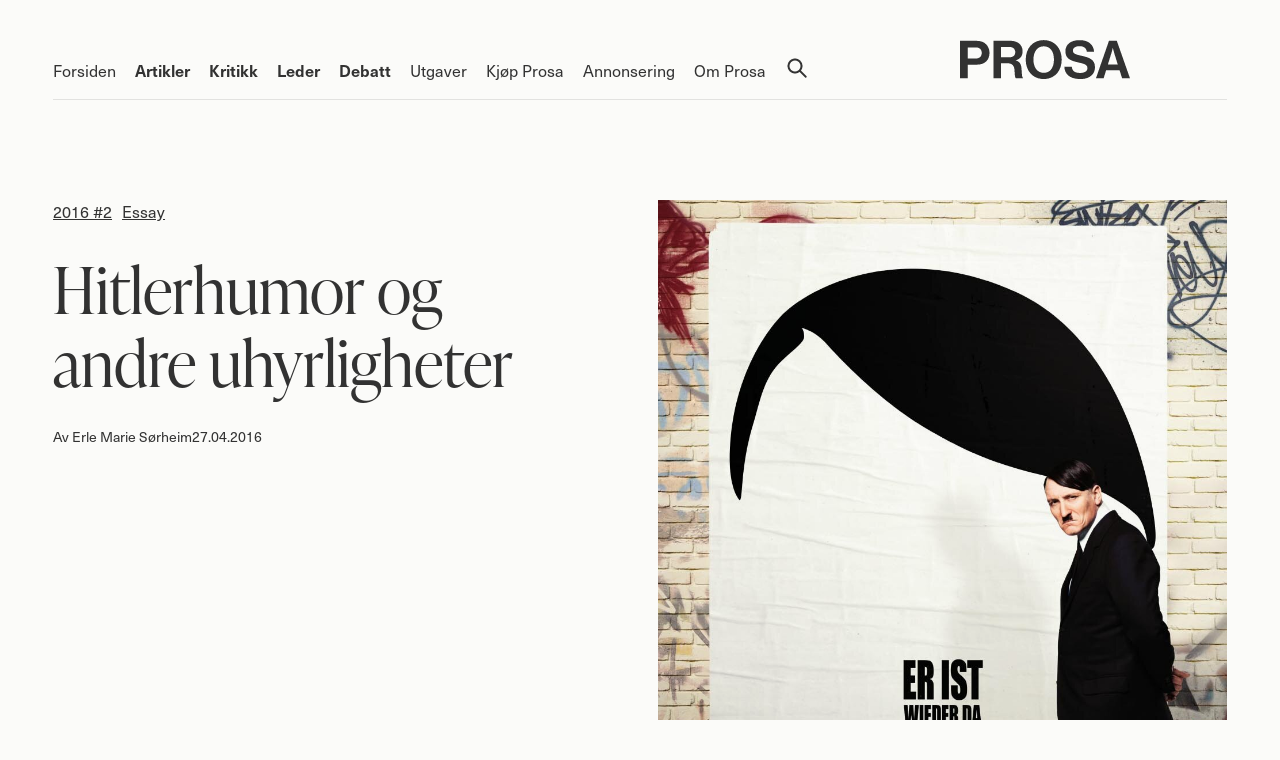

--- FILE ---
content_type: text/html; charset=utf-8
request_url: https://prosa.no/artikler/essay/hitlerhumor-og-andre-uhyrligheter
body_size: 28726
content:
<!doctype html>
<html lang="nb">
  <head>
    <title>Hitlerhumor og andre uhyrligheter - Prosa</title>
    <meta name="viewport" content="width=device-width, initial-scale=1">
    <meta name="apple-mobile-web-app-capable" content="yes">
    <meta name="description" content="Etter skyldtunge tiår klarer Tyskland endelig å le av seg selv igjen.">
<link rel="image_src" href="https://prosa.no/dynamic_images/5b188614def3c12cc53699be1d66e6a6c10c56ee/988x1400/233-20191119164323338606.jpeg">
<meta property="og:type" content="website">
<meta property="og:site_name" content="Prosa">
<meta property="og:title" content="Hitlerhumor og andre uhyrligheter">
<meta property="og:image" content="https://prosa.no/dynamic_images/5b188614def3c12cc53699be1d66e6a6c10c56ee/988x1400/233-20191119164323338606.jpeg">
<meta property="og:description" content="Etter skyldtunge tiår klarer Tyskland endelig å le av seg selv igjen.">
<meta property="og:url" content="https://prosa.no/artikler/essay/hitlerhumor-og-andre-uhyrligheter">
    
    

    

    <link rel="alternate" type="application/rss+xml" title="Prosa" href="https://prosa.no/nb/pages.rss">
<link rel="alternate" type="application/rss+xml" title="Prosa: Bok og politikk" href="https://prosa.no/artikler/spalter/bok-og-politikk.rss">
<link rel="alternate" type="application/rss+xml" title="Prosa: Om planene for Prosa fremover" href="https://prosa.no/artikler/spalter/pa-sisteplass/om-planene-for-prosa-fremover.rss">
<link rel="alternate" type="application/rss+xml" title="Prosa: Oversett!" href="https://prosa.no/artikler/spalter/oversett.rss">
<link rel="alternate" type="application/rss+xml" title="Prosa: På sisteplass" href="https://prosa.no/artikler/spalter/pa-sisteplass.rss">
<link rel="alternate" type="application/rss+xml" title="Prosa: Kommentarer" href="https://prosa.no/artikler/kommentarer.rss">
    <link rel="stylesheet" href="/assets/application-3c93b2ad.css" />
    <script src="/assets/application-24c5f88b.js"></script>

    <link rel="stylesheet" href="https://use.typekit.net/ecl5yvo.css">
    <script src="https://cdn.usefathom.com/script.js" data-site="UDBDHRNB" 
      data-cookieconsent="ignore" defer></script>
  </head>
  <body>
    <header data-controller="header">
  <div class="inner">
    <a class="logo" href="/">Prosa</a>
    <div class="mobile-toggle"
         data-action="click->header#toggleExpanded"></div>
    <nav>
      <ul>
          <li>
            <a href="/forsiden">Forsiden</a>
          </li>
          <li>
            <a class="index-page" href="/artikler">Artikler</a>
          </li>
          <li>
            <a class="index-page" href="/kritikk">Kritikk</a>
          </li>
          <li>
            <a class="index-page" href="/leiar">Leder</a>
          </li>
          <li>
            <a class="index-page" href="/debatt">Debatt</a>
          </li>
          <li>
            <a href="/utgaver">Utgaver</a>
          </li>
          <li>
            <a href="/bestillinger/ny">Kjøp Prosa</a>
          </li>
          <li>
            <a href="/annonsering">Annonsering</a>
          </li>
          <li>
            <a href="/om-prosa">Om Prosa</a>
          </li>
        <li>
          <a class="search" href="/search">Søk</a>
        </li>
      </ul>
    </nav>
  </div>
</header>

    <main>
      <div class="inner">
        <section class="page">
  <article class="full-article template-article">
    <div class="intro">
        
<figure class="image portrait">
  <img src="/dynamic_images/be6d66e28c95644c22ba619f743c42b48bfd37d6/989x1400/233-20191119164323338606.jpeg" width="989" height="1400" />
</figure>


      <div class="intro-content">
        <div class="category"><span class="issue"><a href="/utgaver/23">2016 #2</a></span><span class="category-name"><a href="/artikler/essay">Essay</a></span></div>

        <h1>
          Hitlerhumor og andre uhyrligheter
        </h1>

          <div class="byline-timestamp">
            <div class="byline">Av <a href="/authors?q=Erle+Marie+S%C3%B8rheim">Erle Marie Sørheim</a></div>
            <div class="timestamp">
              27.04.2016
            </div>
          </div>
      </div>
    </div>

    <div class="content">
        <div class="boxout">
          <p><b>Erle Marie Sørheim</b> (f. 1982) er skribent, kritiker og oversetter.</p>
        </div>
      <div class="body">
          <div class="excerpt">
            <p>Etter skyldtunge tiår klarer Tyskland endelig å le av seg selv igjen.</p>
          </div>
        <p>Berlin, 2011. Ved det jødiske museet har nazistpartiet <span class="caps">NPD</span> hengt opp valgplakater av sin partileder Udo Voigt på en motorsykkel med teksten «Gas geben» (Gi gass). Reaksjonene lar ikke vente på seg. Mange av plakatene, som også er hengt opp andre steder i byen, blir revet ned, men <span class="caps">NPD</span> har erfaring og henger derfor alltid plakatene sine ekstra høyt opp på lyktestolpene. Bydelen Friedrichshain-Kreuzberg, hvor museet ligger, går rettens vei for å få stoppet valgkampanjen, men dommerne mener at flertydigheten i utsagnet gjør at plakatene ikke strider mot grunnloven. Noen dager senere har derimot plakatenes flertydighet blitt forvandlet til en helt annen.</p>
<p>Over det originale bildet har noen hengt opp et nytt et av den østerrikske høyrepopulisten Jörg Haider, som kjørte seg i hjel i 2008 med en fart på 142 km i timen. Avsenderne er Die Partei, et akronym for Die Partei für Arbeit, Rechtsstaat, Tierschutz, Elitenförderung und basisdemokratische Initiative (Partiet for arbeid, rettsstat, dyrevern, elitefremming og basisdemokratiske initiativ). Aka verdens eneste parodiparti.</p>
<p><span class="caps">KLASSEFORSKJELLER</span><br>
Die <span class="caps">PARTEI</span> ble stiftet i 2004 av redaktøren for satiremagasinet <em>Titanic</em>, Martin Sonneborn. Ved Europaparlamentsvalget i 2014 klarte partiet, noe som vakte stor oppsikt i tyske medier, å kapre et sete. Hvordan klarte et parti som ble grunnlagt på kampsaken: «Ingen har planer om å bygge en mur her, utenom oss», å få en slik oppslutning? Det handler om humor, men også om et land som preges av store klasseforskjeller, og som fortsatt knaker i sammenføyningene mellom det tidligere øst og vest. Die PARTEIs første kampsak er for mange gamle vesttyskere et reelt ønske, og med oppblomstringen av <span class="caps">PEGIDA</span> i Dresden har disse motsetningene mellom øst og vest blitt enda tydeligere i den tyske samfunnsdebatten, selv om AfD nå også vinner frem i vest.</p>
<p>«Hva kan satiren tillate seg? Alt.» (Was darf die Satire? Alles.)</p>
<p>Slik konkluderte den tyske journalisten, forfatteren og satirikeren Kurt Tucholsky (1890–1935) i sin artikkel i Berliner Tageblatt fra 1919. Den dristige konklusjonen ble skrevet i en tid hvor Tysklands satiremiljø fortsatt var vitalt, og hvor Tucholsky var en av dets sterkeste stemmer. Sitatet er hans mest kjente og samtidig hans mest omdiskuterte. Utallige tyske avisartikler og programmer har siden den gang stilt samme spørsmål, men kommet til andre og mer begrensende konklusjoner. For mens det i Tucholskys samtid var den stadig sterkere sensuren som etter hvert umuliggjorde god satire, har det etter andre verdenskrig vært selvsensuren. Selv om de er født femti år etter Hitlers død må unge tyskere fortsatt tåle å høre Hitler- og nazivitser når de reiser utenlands. Angela Merkel på sin side vil aldri mer lure på hvordan hun hadde sett ut med bart. Dette har selvfølgelig preget tyskerne, og humoren deres, eller mangelen på den, som noen syrlige tunger liker å si.</p>
<p>ØLHAGEHUMOR<br>
Det er altså svært lenge siden satiren i Tyskland har turt å tillate seg alt. Ufarlig og klisjefylt humor ala berlineren Mario Barths show om forskjellen på kvinner og menn har heller vært regelen. Klovnehumoren har hatt gode kår. Men nå er satiren i ferd med å reise seg fra sykeleiet. Bare på de ti siste årene har det blitt mer godtatt å spøke med Hitler, noe den satiriske bestselgerromanen, og senere filmen, <em>Han er her igjen </em>(Er ist wieder da) viste til fulle. Forfatteren, Timur Vermes, var på sin side inspirert av tegneserien <em>Adolf, die Nazi-Sau</em>, som gikk i <em>Titanic</em> mellom 1997 og 2006. Også her er Hitler plassert i vår moderne tid, en tid han overhodet ikke behersker. Første bindet, som også har tittelen <em>Han er her igjen</em>, men på dialekt, er et av Tysklands mestselgende tegneseriealbum noensinne.</p>
<p>Dette er tegn som viser at tyskerne endelig er på vei til å finne tilbake til den utfordrende og nådeløse humoren de tidlig på 1900-tallet behersket til fulle. Under keisertiden var satiremagasinet <em>Simplicissimus</em> det toneangivende forum for samfunnsrefselse og -satire. Magasinet ble grunnlagt i 1896, da som et litterært magasin med illustrasjoner, men etter få år ble tekstene mer kritiske og tegningene mer karikerte. I 1906 begynte nordmannen Olaf Gulbransson i bladet, og sammen med Eduard Thöny og Rudolf Wilke satte hans sitt lite forskjønnende preg på datidens maktmennesker. Keisertiden var en takknemlig tid for både den tegnede og den skriftlige satiren, militæret og de adelige var med sine oppblåste selvbilder og sin dobbeltmoral enkle å gjøre narr av. Ved utbruddet av første verdenskrig kom derimot stemningsskiftet. Det ble vanskeligere å få gjennomslag i en stadig mer nasjonalistisk og patriotisk befolkning som ikke ville at ens helter og nasjonalsymboler skulle bli latterliggjort. Og etter nederlaget var ikke folks selvironi den samme som før. Det er aldri noe godt varsel.</p>
<p>Berlineren Tucholsky var en av dem som så dette tidlig. Han advarte mot høyrekreftene i landet allerede rett etter første verdenskrig. Etter mordet på utenriksminister Walther Rathenau i 1922 trykte <em>Die Weltbühne</em> et dikt av ham som i etterpåklokskapens lys er skremmende sannsigersk. Diktets du er republikken, og første vers avsluttes med: «das von dir lebt und das dich sabotiert an deine Häuser Hakenkreuze schmiert».<br>
(Som lever av deg og saboterer deg og maler hakekors på husene dine.)</p>
<p><span class="caps">OPPBYGGELIG</span> <span class="caps">PROSESS</span><br>
Etter andre verdenskrig var satiremiljøet, som resten av landet, i ruiner, både fysisk og kulturelt. Men det tok ikke lang tid før de første humormagasinene dukket opp igjen. Bladet <em>Frischer Wind </em>ble utgitt under russisk lisens allerede fra 1946. Dets etterfølger <em>Eulenspiegel</em> var DDRs eneste satiremagasin, med et opplag på hele 500 000 eksemplarer. Opplagstallet kunne også vært enda høyere hvis det ikke hadde vært for papirrasjoneringen. Gjennom hele DDRs eksistens måtte magasinet balansere på den slakke linen mellom det satirisk gode og det sensuren aksepterte. En karikatur av Walter Ulbricht kostet sjefredaktør Heinz H. Schmidt jobben i 1957, og etter at Erich Honnecker fikk makten i 1971, ble forholdene stadig vanskeligere. Satiriker Renate Holland-Moritz, som var bidragsyter fra 1960 og helt til 2015, uttalte i et intervju med <em>Die Zeit</em> i 1997 at bladet etter Honneckers maktovertakelse flyktet <em>inn i humoresken</em>. Korte, ufarlige hverdagsbeskrivelser ble løsningen, en strategi mange tyske humorister altså har fulgt helt til nå.</p>
<p><em>Eulenspiegel</em> er fortsatt et av Tysklands største satiremagasiner sammen med dets vestlige motsats, <em>Titanic</em>. Begge bladene består av en blanding av artikler, essay, karikaturer og bildemontasjer. Forsidene er ofte så grelle og skrikende at det er lett å kvie seg for å kjøpe dem. Og visuelt sett kan man trygt dømme dem på bakgrunn av coverne. På sitt verste kan <em>Eulenspiegel</em> og <em>Titanic</em> minne om gamle <em>Se og Hør</em> da de fortsatt hadde fotoreportasjer «fra virkeligheten» og fotocollager. Franske Charlie Hebdo er très chic i forhold, de tyske ekvivalentene dyrker en maksimalisme som passer bedre inn i smågodthylla enn i bladhylla. Kanskje er det villet, formatet er i seg selv så bad taste at det blir satirisk, men samtidig er mangelen på stil også et tegn på en mangel på historie og på en kontinuerlig forfining av uttrykket. Hadde for eksempel <em>Simplicissimus</em> fått fortsette uforstyrret gjennom 1900-tallet, hadde Tyskland hatt et blad mer i fransk satirestil.</p>
<p>Mye av humoren i <em>Titanic</em> og <em>Eulenspiegel</em> gjør narr av nynazistene i <span class="caps">NPD</span>, AfD og <span class="caps">PEGIDA</span>. Etter nyttårsaftenen i Köln har det florert av vitser som: «Hjelp, du tok meg på puppen! Å, men du er jo tysk, da er det greit!» Det er effektivt og ofte morsomt, men også ganske enkelt og ufarlig. Å tulle med den muslimske minoriteten eller islam sitter lenger inne, det finnes ikke noe tysk motstykke til Charlie Hebdo som like kompromissløst sparker i alle retninger. Hvis muslimer eller flyktninger tas opp som tema, blir det gjerne på en måte som først og fremst henger ut tysk byråkrati eller tysk dumskap. Eller det løses ved å trykke arabiske karikaturtegneres tegninger, som den egyptiske tegneren Andeel, og så lar man ham gjøre jobben for dem.</p>
<p><span class="caps">TRUET</span> AV <span class="caps">BIN</span> <span class="caps">LADEN</span><br>
Men Charlie Hebdo-attentatene i fjor fikk svært mye oppmerksomhet i Tyskland og gjorde spørsmålet om hva satiren kan tillate seg, høyaktuelt nok en gang. I fjor høst utkom boken <em>Ist das jetzt Satire oder was?</em> Antologien tar opp dette spørsmålet og trykker tekster av forfattere fra <em>Eulenspiegel</em> og <em>Titanic</em>, men også fra berlineravisen <em>taz</em>. Venstreavisen hevder nemlig å ha verdens eneste daglige satireside. Det har de hatt helt siden 1991, men det stopper fortsatt ikke leserne fra å ta artiklene for nettopp det overskriften postulerer: «Die Wahrheit» (sannheten). Selv beskriver de seg slik:<br>
<em>Hvorfor være saklig når man kan være personlig. Hvorfor gjøre research når man kan skrive. Hvorfor bevise når man kan hevde. Derfor vet die Wahrheit alltid hvor langt man kan gå for langt. </em></p>
<p>Die Wahrheit er det organet som nok går lengst i religions- og samfunnssatire i Tyskland. Redaktøren for siden, Michael Ringel, illustrerer dette godt i sin tekst i antologien. I februar 2001 skrev han en spalte om at indiske muslimer holdt TV-er ansvarlig for et jordskjelv, noe han ikke fant på, men hentet fra vår rike virkelighet. Han avsluttet teksten med et gammelt tysk barnerim hvor det blir hevdet at Allah har et 3,60 meter stort rompehull. Reaksjonene lot ikke vente på seg. Ringel forteller i boka at artikkelen fikk 13 000 motsvar og -mailer, noe som er <em>taz</em>-rekord. De fikk også en trussel om at <em>taz’</em> kontorer skulle sprenges, fra mailadressen <a href="mailto:osama@binladen.com">osama@binladen.com</a>, om den var ekte eller falsk, vites fortsatt ikke. I antologien er ordet «rompehull» utelatt av sikkerhetsmessige grunner. Det sier mye om forskjellen på før 11. september og etter Charlie Hebdo. En annen bidragsyter, kabaretartisten Moritz Neumeier, skriver at han ville ha kalt seg stand up-komiker hvis det ikke var en så belastet tittel i Tyskland. Det er et åpenbart spark mot Mario Barth og hans apolitiske kolleger. I boka oppsummerer Neumeier Tysklands nåværende situasjon slik:<br>
Etter attentatet på Charlie Hebdo skrek halve verden: Satiren kan tillate seg alt! Men allerede to dager senere var denne solidariteten med de grenseløse glemt. Nå heter det, som alltid i dette landet: Satiren kan tillate seg alt. Utenom disse tolv tingene som jeg har skrevet ned her. De strider mot grunnloven og er smakløse. Ellers kan du si hva du vil. Å ja, bare ikke dette heller. Men ellers! Hva enn du vil, min venn.</p>
<p>Dette summerer godt opp etablissementets holdning, men selv er unge Neumeuer (født i 1988) med på å skape et annet bilde av Tyskland.</p>
<p><span class="caps">LER</span> <span class="caps">HELT</span> <span class="caps">TIL</span> BRÜSSEL<br>
I dette bildet stjeler Die <span class="caps">PARTEI</span> mye av fokuset. Deres prosjekt er unikt og klarer å gjøre narr av de virkelige maktinnehaverne: Tysklands doktordekorerte dress- og draktelite.</p>
<p>Med slagord som «Overvinn innholdet», «Sveits ut av Europa!» og «Fattigdom må igjen lønne seg» parodierer de de andre partienes valgkampanjer, samtidig som de utrolig nok skaper sin egen. Sonneborns inntog i Europaparlamentet i 2014 vekket harme og lite latter blant tyske politikere. Utenriksminister Steinmeier gikk hardt ut mot Sonneborn dagen etter valget og sa: «[…] dette bidrar ikke til demokratiet, snarere det motsatte.» Med 184 525 stemmer ble Die <span class="caps">PARTEI</span> det minste tyske partiet som klarte å kapre en plass i EU-parlamentet. Steinmeier kan ergre seg så mye han vil, men kritikken av Sonneborns innpass blir også en implisitt kritikk av valgordningen og parlamentet i seg selv.</p>
<p>Opprinnelig hadde Die <span class="caps">PARTEI</span> planlagt at de skulle rullere på hvem som satt i parlamentet, men dette viste seg, kanskje ikke så overraskende, å være i konflikt med EUs regler. Sonneborn «sitter derfor fast» i Brüssel, og det i komiteen for kultur og utdanning. I <em>Titanic</em> skriver han jevnlig om livet og arbeidet i Brüssel, for eksempel om hvordan delegatene er lite villige til å debattere saker på fredager. Da slår de heller alt igjennom for å rekke flyet hjem, Sonneborn også. Rapportene avsluttes med en note. Der står det at spalten er støttet med 160 000 euro av Europaparlementets midler, og at den muligens ikke er etterrettelig.</p>
<p>Sommeren 2015 ble Sonneborn utfordret av en ny partibroiler, 34-årige Leo Fischer. Fischer hevdet Sonneborn var blitt korrupt og maktkåt. Det hele minte mistenkelig om maktkampen i AfD samme år, men det var det ikke alle som fikk med seg. Avisen Frankfurter Rundschau trykte derfor et uironisk intervju med Fischer med tittelen «Helt reell harme».</p>
<p><span class="caps">INTERNASJONAL</span> <span class="caps">INSPIRASJON</span><br>
Til tross for sin relativt unge alder har Fischer allerede skrevet en rekke bøker, vært sjefredaktør for <em>Titanic</em> og blitt saksøkt av paven. Det siste var for en forside i <em>Titanic</em> etter den såkalte Vatileaks-skandalen i 2012. På coveret hadde de trykt et bilde av daværende pave Benedikt <span class="caps">XVI</span> med en stor tisseflekk på den hvite pavekittelen. Overskriften lød: «Lekkasjen er funnet!» Fischers udiskutable talent kom også til uttrykk i hans siste roman, <em>Niemand sagt’s Angela</em> (Ingen sier det til Angela), som ble utgitt i 2014. Historien tar utgangspunkt i virkeligheten og avsløringen av at <span class="caps">USA</span> hadde avlyttet Merkels telefon. I boka harselerer han deretter med Tysklands politikertopper og med Merkel selv, noe tyskerne til nå har vært tilbakeholdne med å gjøre. Nettopp derfor er Fischer og andre i hans generasjon svært viktige for utviklingen fremover. De har mye bedre kjennskap til, og forståelse for, engelsk og amerikansk humorkultur og behersker dermed den formen for ironi, noe det har vært mangel på i Tyskland. I filmversjonen av <em>Er ist wieder da</em> ser man også denne trenden. Mange av scenene er filmet som en dokumentar hvor tilfeldige forbipasserende blir en del av handlingen. Det minner mye om komiker og filmskaper Sacha Barron Cohens teknikk. Det er altså ikke noe originalt grep regissør David Wnendt (1978) benytter seg av, men for en tysk storfilm var det likevel friskt. Samtidig som den yngre generasjonen ser mer til utlandet for inspirasjon på humorfeltet, har de også færre sperrer. Satirikerne tillater seg igjen alt. Dette gjør at fremtidsutsiktene ser lovende ut. For Europas klart mektigste land må ha en satirekultur som står i stil med makten landet innehar. Hvis ikke vet man hvordan det går.</p>
<p>Rett før Prosa går i trykken har tysk satire igjen sørget for overskrifter og diplomatiske problemer. Satireprogrammet Extra 3 på TV-kanalen <span class="caps">NDR</span>, sendte en kritisk sang om den tyrkiske presidenten Recep Tayyip Erdogan 17. mars. Den fant gjenklang helt inn i presidentens palass i Ankara. Den tyske ambassadøren ble kalt inn på teppet, og tyrkiske myndigheter krevde at sangen ble fjernet fra nettet. Som reaksjon på dette angrepet på tysk ytringsfrihet framførte TV-satirikeren Jan Böhmermann et hetsende dikt om Erdogan i sit program Neo Magazine Royal, for å vise hva satiren ikke har lov til i Tyskland. Samtidig fortalte han at president Erdogan burde skaffe seg en advokat og gå til sak hvis han ble fornærmet. Det har nå Erdogan gjort. Hva utfallet av denne saken blir er fortsatt åpent, men ingen av ekspertene tror Böhmermann vil bli dømt. Extra 3 og Böhmermann kan uansett takke Erdogan for rekordhøye seertall.</p>
        
      </div>

    </div>
  </article>
</section>


  <section class="page index">
    <div class="articles-index related-articles">
      <h3 class="border">
        Relaterte saker
      </h3>
      <div class="articles-list">
          
<article>
    <div class="image">
        <a href="/artikler/essay/kom-inn-i-det-norske-hus">
            <img alt="Utsnitt av bilde fra God i norsk 2. Innvandrere på tur." src="/dynamic_images/54a3232c7dc5f4e14d148b255a5f4b8157c8745c/603x725/1975-20251203124905127115.png" width="603" height="725" />
</a>    </div>
  <div class="content">
    <div class="category"><span class="issue"><a href="/utgaver/87">2025 #4</a></span><span class="category-name"><a href="/artikler/essay">Essay</a></span></div>

    <h2>
      <a href="/artikler/essay/kom-inn-i-det-norske-hus">Kom inn i det norske hus</a>
</h2>
    <div class="byline">Av <a href="/authors?q=Mohamed+Abdi">Mohamed Abdi</a></div>

      <div class="excerpt">
        <p>Norskbøker for innvandrere har blitt integreringspolitiske læremidler.</p>
      </div>

  </div>
</article>

          
<article>
    <div class="image">
        <a href="/artikler/essay/a-skrive-seg-til-malet">
            <img alt="En side fra manuset til Hunter S. Thompsons Fear and Loathing in Las Vegas / Frykt og avsky i Las Vegas" src="/dynamic_images/d2eb0e393149a6edc8d654f09aa726b3812ddebc/700x841/1954-20251016131946984803.gif" width="700" height="841" />
</a>    </div>
  <div class="content">
    <div class="category"><span class="issue"><a href="/utgaver/86">2025 #3</a></span><span class="category-name"><a href="/artikler/essay">Essay</a></span></div>

    <h2>
      <a href="/artikler/essay/a-skrive-seg-til-malet">Å skrive seg til målet</a>
</h2>
    <div class="byline">Av <a href="/authors?q=Anlov+Peter+Mathiesen">Anlov Peter Mathiesen</a></div>

      <div class="excerpt">
        <p>Skriv gjerne i blinde, så lenge du ser hvor du skal.</p>
      </div>

  </div>
</article>

          
<article>
    <div class="image">
        <a href="/artikler/essay/ordet-og-dyret">
            <img src="/dynamic_images/2f1ebd5fa51af9312375bd98fc41e08aa53f7ac5/826x993/1931-20251003130342872456.jpeg" width="826" height="993" />
</a>    </div>
  <div class="content">
    <div class="category"><span class="issue"><a href="/utgaver/86">2025 #3</a></span><span class="category-name"><a href="/artikler/essay">Essay</a></span></div>

    <h2>
      <a href="/artikler/essay/ordet-og-dyret">Ordet og dyret</a>
</h2>
    <div class="byline">Av <a href="/authors?q=Kenneth+Moe">Kenneth Moe</a></div>

      <div class="excerpt">
        <p>Som sannhetssøkende sakprosaister må vi bevisstgjøre oss språkets forføreriske og metaforiske natur.</p>
      </div>

  </div>
</article>

          
<article>
    <div class="image">
        <a href="/artikler/essay/om-mus-og-mennesker">
            <img alt="Når man tolker atferden til en pinjeskrike,
kan det fort bli feil.
FOTO: © JOEL SARTORE" src="/dynamic_images/ef9ca9899ae2a68adb13285db59aced325aff3ff/826x993/1929-20251003124356050207.jpeg" width="826" height="993" />
</a>    </div>
  <div class="content">
    <div class="category"><span class="issue"><a href="/utgaver/86">2025 #3</a></span><span class="category-name"><a href="/artikler/essay">Essay</a></span></div>

    <h2>
      <a href="/artikler/essay/om-mus-og-mennesker">Om mus og mennesker</a>
</h2>
    <div class="byline">Av <a href="/authors?q=Anna+Blix">Anna Blix</a></div>

      <div class="excerpt">
        <p>Pass deg for fella: Det er ikke så lett å skrive om dyr som du kanskje tror.</p>
      </div>

  </div>
</article>

          
<article>
    <div class="image">
        <a href="/artikler/essay/dyreprosaens-anatomi">
            <img alt="Joyce Butler og sjimpansen Nim
Chimpsky, som var gjenstand for en studie av dyrs språklæring i 1970-årene. Butler viser Chimpsky tegnet for «drikke». " src="/dynamic_images/efd83a0f960645cabf1de65a19e8c8bde58b12e0/826x993/1914-20250924120850812768.jpeg" width="826" height="993" />
</a>    </div>
  <div class="content">
    <div class="category"><span class="issue"><a href="/utgaver/86">2025 #3</a></span><span class="category-name"><a href="/artikler/essay">Essay</a></span></div>

    <h2>
      <a href="/artikler/essay/dyreprosaens-anatomi">Dyreprosaens anatomi</a>
</h2>
    <div class="byline">Av <a href="/authors?q=Gisle+Selnes">Gisle Selnes</a></div>

      <div class="excerpt">
        <p>Husdyrene har blitt internert i produksjonshaller, og det finnes knapt ville landområder igjen. Dyreprosaen er et redskap for å håndtere en uholdbar situasjon for mennesker så vel som for de ikke-menneskelige dyrene.</p>
      </div>

  </div>
</article>

          
<article>
    <div class="image">
        <a href="/artikler/essay/fjernsynet-og-tida-som-gar">
            <img alt="Illustrasjon: Eivind Falk / Prosa nr. 1/1995" src="/dynamic_images/0634459f9a2f02bbc6039ce5dc628104b9ddf830/826x993/1703-20250312082240788872.jpeg" width="826" height="993" />
</a>    </div>
  <div class="content">
    <div class="category"><span class="issue"><a href="/utgaver/84">2025 #1</a></span><span class="category-name"><a href="/artikler/essay">Essay</a></span></div>

    <h2>
      <a href="/artikler/essay/fjernsynet-og-tida-som-gar">Fjernsynet – og tida som går</a>
</h2>
    <div class="byline">Av <a href="/authors?q=Jostein+Gripsrud">Jostein Gripsrud</a></div>

      <div class="excerpt">
        <p>En mediehistorisk skisse</p>
      </div>

  </div>
</article>

      </div>
    </div>

    <div class="sidebar">
    <h3 class="border">
      Ute nå
    </h3>
    
<div class="issue-thumbnail">
    <div class="image">
      <a href="/utgaver/87">
        <img src="/dynamic_images/a8eecba9e09c856b0411cdebfb15ebf00193dc80/500x600/1969-20251202120509416932.jpeg" width="500" height="600" />
</a>    </div>
  <div class="name">
    <a href="/utgaver/87">2025 #4</a>
  </div>
    <h2>
      <a href="/utgaver/87">Læremidler</a>
    </h2>
</div>


        <p class="buy-prosa">
          <a href="/kjop-prosa">Kjøp Prosa</a>
        </p>
</div>

  </section>


      </div>
    </main>
    <footer>
  <div class="inner">
    <div class="content">
        <p>Prosa er et uavhengig tidsskrift for sakprosa.<br>
Utgiver er Norsk faglitterær forfatter- og oversetterforening (<span class="caps">NFFO</span>).</p>
        <div class="columns">
          <div class="column">
            <h4>Redaktør</h4>
<p>Roman Linneberg Eliassen<br>
<b>E-post:</b> <a href="mailto:redaksjon@prosa.no">redaksjon@prosa.no</a><br>
<b>Telefon:</b>  +47 47231810</p>
<h4>Abonnementskontakt</h4>
<p><i><span class="caps">NFFO</span>-medlem:</i> <br>
<b>E-post:</b> <a href="mailto:post@nffo.no">post@nffo.no</a><br>
<b>Telefon:</b> 22 12 11 40</p>
<p><i>Ikke <span class="caps">NFFO</span>-medlem:</i><br>
Tekstallmenningen<br>
<b>E-post:</b> <a href="mailto:kontakt@tekstallmenningen.no">kontakt@tekstallmenningen.no</a><br>
<a href="/bestillinger/ny">Mer informasjon her</a></p>
          </div>
          <div class="column">
            <h4>Kontakt Prosa</h4>
<p><b>E-post:</b> <a href="mailto:redaksjon@prosa.no">redaksjon@prosa.no</a></p>
<p><b>Postadresse: </b><br>
PB 172 Bogstadveien, 0323 Oslo</p>
<p><b>Besøksadresse: </b><br>
Uranienborgveien 2, 0258 Oslo</p>
          </div>
          <div class="column">
            <h4>Følg Prosa i andre kanaler</h4>
<p><a href="https://www.facebook.com/prosatidsskrift/">Facebook</a><br>
<a href="https://www.instagram.com/prosatidsskrift/">Instagram</a></p>
          </div>
        </div>
      <p>
          <a class="footer-link" href="/personvernerklaering">Personvernerklæring</a>
        Design og kode av <a href="https://anyone.no/">Anyone</a>
      </p>
    </div>
  </div>
</footer>

  </body>
</html>